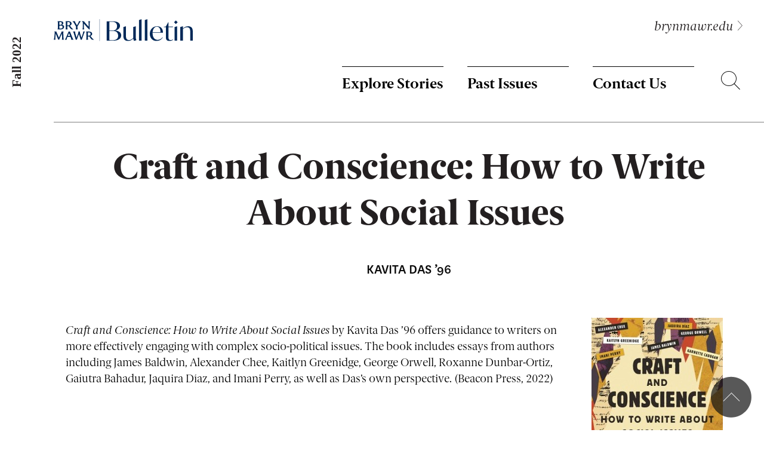

--- FILE ---
content_type: text/html; charset=UTF-8
request_url: https://www.brynmawr.edu/bulletin/craft-conscience-how-write-about-social-issues
body_size: 4378
content:
<!DOCTYPE html>
<html lang="en" dir="ltr" prefix="og: https://ogp.me/ns#">
  <head>
    <meta charset="utf-8" />
<meta name="robots" content="index, follow, max-image-preview:standard" />
<link rel="canonical" href="https://www.brynmawr.edu/bulletin/craft-conscience-how-write-about-social-issues" />
<link rel="image_src" href="https://www.brynmawr.edu/modules/custom/bmc_custom/assets/images/bryn-mawr-lantern-burst.jpg" />
<meta name="rights" content="Copyright 2026 Bryn Mawr College. All Rights Reserved." />
<meta property="og:site_name" content="Bryn Mawr College" />
<meta property="og:type" content="website" />
<meta property="og:url" content="https://www.brynmawr.edu/bulletin/craft-conscience-how-write-about-social-issues" />
<meta property="og:title" content="Craft and Conscience: How to Write About Social Issues " />
<meta property="og:image" content="https://www.brynmawr.edu/modules/custom/bmc_custom/assets/images/bryn-mawr-lantern-burst.jpg" />
<meta property="og:image:type" content="image/jpeg" />
<meta property="og:image:width" content="1200" />
<meta property="og:image:height" content="630" />
<meta property="og:image:alt" content="Bryn Mawr College Lantern Logo" />
<meta name="Generator" content="Drupal 10 (https://www.drupal.org)" />
<meta name="MobileOptimized" content="width" />
<meta name="HandheldFriendly" content="true" />
<meta name="viewport" content="width=device-width, initial-scale=1.0" />
<link rel="icon" href="/themes/bmc_d9/assets/favicon/favicon.ico" type="image/vnd.microsoft.icon" />

    <title>Craft and Conscience: How to Write About Social Issues </title>
          <meta name="bmc-siteimprove-id" content="67216">
        <link rel="apple-touch-icon" sizes="180x180" href="/themes/bmc_d9/assets/favicon/apple-touch-icon.png">
    <link rel="icon" type="image/png" sizes="32x32" href="/themes/bmc_d9/assets/favicon/favicon-32x32.png">
    <link rel="icon" type="image/png" sizes="16x16" href="/themes/bmc_d9/assets/favicon/favicon-16x16.png">
    <link rel="manifest" href="/themes/bmc_d9/assets/favicon/site.webmanifest">
    <link rel="mask-icon" href="/themes/bmc_d9/assets/favicon/safari-pinned-tab.svg" color="#40ceff">
    <meta name="msapplication-TileColor" content="#40ceff">
    <meta name="theme-color" content="#ffffff">
    <link rel="stylesheet" media="all" href="/sites/default/files/css/css_X_2966KP_od51wcdIjyygf3jBEpiNp3fKlDjRhdJMEQ.css?delta=0&amp;language=en&amp;theme=bmc_d9&amp;include=eJw1jNEKgCAMRX9I2nNfE1NXGNPFpqB9fVL0du65cHwOW1zBN2aqqbjAaDbAo9HPmczwIPt3kTg_YVEvHSLt2LhOoQRR24W84In9E0U0I6ebnA2rlN_wAyCILIo" />
<link rel="stylesheet" media="all" href="/sites/default/files/css/css_01PkSuxXX9af4pArtyPsNz7sEJLmhlF2E-ry0TprMBY.css?delta=1&amp;language=en&amp;theme=bmc_d9&amp;include=eJw1jNEKgCAMRX9I2nNfE1NXGNPFpqB9fVL0du65cHwOW1zBN2aqqbjAaDbAo9HPmczwIPt3kTg_YVEvHSLt2LhOoQRR24W84In9E0U0I6ebnA2rlN_wAyCILIo" />
<link rel="stylesheet" media="all" href="https://use.typekit.net/meq7rso.css" />
<link rel="stylesheet" media="all" href="/sites/default/files/css/css_vdBd6n0e_pvLw4v8Zd3bxD3qgwviJK-5DgkGFqlUIt0.css?delta=3&amp;language=en&amp;theme=bmc_d9&amp;include=eJw1jNEKgCAMRX9I2nNfE1NXGNPFpqB9fVL0du65cHwOW1zBN2aqqbjAaDbAo9HPmczwIPt3kTg_YVEvHSLt2LhOoQRR24W84In9E0U0I6ebnA2rlN_wAyCILIo" />

    <script type="application/json" data-drupal-selector="drupal-settings-json">{"path":{"baseUrl":"\/","pathPrefix":"","currentPath":"node\/67216","currentPathIsAdmin":false,"isFront":false,"currentLanguage":"en"},"pluralDelimiter":"\u0003","suppressDeprecationErrors":true,"ajaxPageState":{"libraries":"eJxdj0EOAjEIRS_U2LVLT9LQFiuGFlMYM-PprRpHZzbkv_8SArGmkI8-Tsxo1Fz8sJIh1VuXO54a8GKU1CUG1cVHUPzmiqpQcHVN8nDC0qPMPuMZJra1CNSYGvod_zwLZL-h4TqOtb0C0wNdESmMwaD4MsaeD3CFeVtW10pgKhd7nfSXnS5qWN__PAGx9mZi","theme":"bmc_d9","theme_token":null},"ajaxTrustedUrl":[],"gtag":{"tagId":"","consentMode":false,"otherIds":[],"events":[],"additionalConfigInfo":[]},"gtm":{"tagId":null,"settings":{"data_layer":"dataLayer","include_environment":false},"tagIds":["GTM-555HGKM"]},"colorbox":{"transition":"elastic","speed":350,"opacity":0.84999999999999998,"slideshow":false,"slideshowAuto":true,"slideshowSpeed":2500,"slideshowStart":"start slideshow","slideshowStop":"stop slideshow","current":"{current} of {total}","previous":"\u00ab Prev","next":"Next \u00bb","close":"Close","overlayClose":true,"returnFocus":true,"maxWidth":"98%","maxHeight":"98%","initialWidth":"300","initialHeight":"250","fixed":true,"scrolling":true,"mobiledetect":true,"mobiledevicewidth":"320px"},"user":{"uid":0,"permissionsHash":"3e101790a8cc5276e4b92770808b65fcddf2e8d5fc23e0d8c856446332957c56"}}</script>
<script src="/sites/default/files/js/js_r0PGgFApVn_n4CgHtJOVOuYKPF36BDbcFMjzFE-KOuQ.js?scope=header&amp;delta=0&amp;language=en&amp;theme=bmc_d9&amp;include=eJxdyUEKgDAMRNELFbN26UlK2sYSSRvRKHp7BUGpm4H3J5ToUw9hEyHj6sLjlY24zIvuNFSU0ziuLqroEvSARCNuYm_wXIUrwc_fL4oJGrmsmoW8YYZ8z98dTni0sVyxCkMW"></script>
<script src="/modules/contrib/google_tag/js/gtag.js?t986vn"></script>
<script src="/modules/contrib/google_tag/js/gtm.js?t986vn"></script>

  </head>
  <body class="page-node-bookshelf_item bulletincraft-conscience-how-write-about-social-issues path-node page-node-type-bookshelf-item">
        <a href="#main-content" class="visually-hidden focusable skip-link">
      Skip to main content
    </a>
    <noscript><iframe src="https://www.googletagmanager.com/ns.html?id=GTM-555HGKM"
                  height="0" width="0" style="display:none;visibility:hidden"></iframe></noscript>

      <div class="dialog-off-canvas-main-canvas" data-off-canvas-main-canvas>
    


<div class="page-wrapper alumnae-bulletin not-inside-bmc">
<nav data-section-name="main" aria-hidden="true" class="hidden"></nav>
  <div class="content-fab-wrapper">

          <div class="help">
          <div class="region region-help">
    <div data-drupal-messages-fallback class="hidden"></div>

  </div>

      </div>
        <header class="content-header clearfix">
      <div class="layout-container">
        
          <div class="region region-header">
    <div id="block-header-container-bulletin" class="block block-bmc-custom block-bmc-custom-header-container-bulletin">
  
    
      <div class="header-container__bulletin">
      <div class="issue-logo">
      <div class="bulletin-issue">
        <a href="/bulletin/fall-2022">
                    <h3 class="rotated">Fall 2022</h3>
                  </a>
      </div>
    </div>
        <a href="/bulletin" title="Home" rel="home" class="header__logo" id="logo"><img src="/sites/default/files/wrapper/bulletin/Bulletin_Wordmark_02.svg" alt="Bryn Mawr Bulletin Logo" />
</a>
    <button aria-expanded="false" class="meanmenu-reveal">
    <span class="visually-hidden">Toggle Menu</span>
    <span></span>
    <span></span>
    <span></span>
  </button>
  <div class="header__menu">
    <div class="header__menu--top">
      <nav role="navigation" aria-labelledby="block-menu-bulletin-main-menu" id="block-menu-bulletin-main" class="block block-menu navigation menu--bulletin">
            
  <h2 class="visually-hidden" id="block-menu-bulletin-main-menu">Menu: Bulletin - Main</h2>
  

        
                <ul class="menu menu--level-1">
                    <li class="menu-item">
        <a href="/bulletin/explore" data-drupal-link-system-path="node/5191">Explore Stories</a>
              </li>
                <li class="menu-item">
        <a href="/bulletin/archive" data-drupal-link-system-path="node/1026">Past Issues</a>
              </li>
                <li class="menu-item">
        <a href="/bulletin/contact-us" data-drupal-link-system-path="node/1086">Contact Us</a>
              </li>
        </ul>
  


  </nav>

      <div class="back-to-edu">
        <a href="/">brynmawr.edu</a>
      </div>
    </div>
    <button class="open-search">Search</button>
    <div role="search" class="search">
      <form action="/bulletin/search">
        <label class="visually-hidden" for="bulletin-search-input">Search</label>
        <input placeholder="Search Alumnae Bulletin" type="search" name="keys" id="bulletin-search-input">
        <input type="submit" value="Submit Search">
      </form>
    </div>
  </div>
</div>

  </div>

  </div>

      </div>
    </header>

    <div class="layout-container">
      
              <main class="page-content clearfix" role="main">
              <div class="visually-hidden"><a id="main-content" tabindex="-1"></a></div>
        
        
          <div class="region region-content">
          <div id="block-bmc-d9-page-title"  class="block contextual-region block-page-title-block">
      <div class="content__page-header">
      <div class="content__page-header__inner">
                      
                                  <h1 class="page-title">
                        <span class="field field--name-title field--type-string field--label-hidden">Craft and Conscience: How to Write About Social Issues </span>

            
          </h1>
                                                                                
              </div>
    </div>
  </div>

  <div id="block-bmc-d9-content" class="block block-system block-system-main-block">
  
    
      
<article class="bulletin-bookshelf node node--type-bookshelf-item node--view-mode-full">
  <div class="node__content">
          <div class="field-name-field-full-author">
        <p>Kavita Das ’96</p>

      </div>
        <div class="bulletin-col-wrapper">
        <div class="bookshelf__col bulletin__col--content">
                  <div>
            <p><em>Craft and Conscience: How to Write About Social Issues</em><strong>&nbsp;</strong>by Kavita Das ’96 offers guidance to writers on more effectively engaging with complex socio-political issues. The book includes essays from authors including James Baldwin, Alexander Chee, Kaitlyn Greenidge, George Orwell, Roxanne Dunbar-Ortiz, Gaiutra Bahadur, Jaquira Díaz, and Imani Perry, as well as Das’s own perspective. (Beacon Press, 2022)</p>
          </div>
              </div>

      <div class="bookshelf__col bulletin__col--side">
                <div class="bookshelf-image">
            
            <div class="field field--name-field-bookshelf-cover field--type-entity-reference field--label-hidden field__item">  
<div class="field field--name-field-media-image field--type-image">
        <div class="field__item">  <img loading="lazy" src="/sites/default/files/styles/bulletin_book_cover/public/2022-09/CraftandConscience.jpeg?h=74bddc33&amp;itok=0ubPjC5Q" width="220" height="330" alt="Cover for Craft and Conscience" class="image-style-bulletin-book-cover" />


</div>
    </div>

</div>
      
          </div>
             </div>
    </div>
  </div>
</article>



  </div>

  </div>

        <div class="region-content-bottom-wrapper">
          
        </div>
      </main>

    </div>
  </div>
  <footer class="content-footer clearfix">
    <div class="layout-container">
        <div class="region region-footer">
    <div id="block-footer-container-bulletin" class="block block-bmc-custom block-bmc-custom-footer-container-bulletin">
  
    
      <div class="footer-container__bulletin">
  <button class="btt">Back to top</button>

  <div class="left-footer">
    <ul class="social-icons">
      <li><a class="facebook" href="http://www.facebook.com/BrynMawrCollege" target="_blank">Facebook</a></li>
         </ul>
    <div class="footer__menu--magazine">
      <nav role="navigation" aria-labelledby="block-menu-bulletin-footer-magazine-menu" id="block-menu-bulletin-footer-magazine" class="block block-menu navigation menu--bulletin-foot-mag">
            
  <h2 class="visually-hidden" id="block-menu-bulletin-footer-magazine-menu">Menu: Bulletin - Footer magazine</h2>
  

        
                <ul class="menu menu--level-1">
                    <li class="menu-item">
        <a href="/bulletin/archive" data-drupal-link-system-path="node/1026">Past Issues</a>
              </li>
                <li class="menu-item">
        <a href="/bulletin/explore" data-drupal-link-system-path="node/5191">Explore Stories</a>
              </li>
        </ul>
  


  </nav>

    </div>
    <div class="footer__menu--alumnae">
      <nav role="navigation" aria-labelledby="block-menu-bulletin-footer-alumnae-menu" id="block-menu-bulletin-footer-alumnae" class="block block-menu navigation menu--bulletin-foot-alumnae">
            
  <h2 class="visually-hidden" id="block-menu-bulletin-footer-alumnae-menu">Menu: Bulletin - Footer alumnae</h2>
  

        
                <ul class="menu menu--level-1">
                    <li class="menu-item">
        <a href="/inside/offices-services/alumnaei-relations-development/connecting/stories-updates/submit-class-notes" data-drupal-link-system-path="node/6121">Submit a Class Note</a>
              </li>
                <li class="menu-item">
        <a href="/alumnae">Alumnae/i Homepage</a>
              </li>
                <li class="menu-item">
        <a href="/bulletin/contact-us" data-drupal-link-system-path="node/1086">Submit a Story Idea</a>
              </li>
                <li class="menu-item">
        <a href="/giving">Giving Homepage</a>
              </li>
        </ul>
  


  </nav>

    </div>
  </div>
  <div class="right-footer">
    <div class="footer__logo">
      <img src="/sites/default/files/wrapper/bulletin/Bulletin_Wordmark_02_0.svg" alt="Bryn Mawr Bulletin Logo" />

    </div>
    <div class="footer__menu--bmc">
      <nav role="navigation" aria-labelledby="block-menu-bulletin-footer-bmc-menu" id="block-menu-bulletin-footer-bmc" class="block block-menu navigation menu--bulletin-foot-bmc">
            
  <h2 class="visually-hidden" id="block-menu-bulletin-footer-bmc-menu">Menu: Bulletin - Footer BMC</h2>
  

        
                <ul class="menu menu--level-1">
                    <li class="menu-item">
        <a href="/" data-drupal-link-system-path="&lt;front&gt;">Bryn Mawr College Homepage</a>
              </li>
                <li class="menu-item">
        <a href="/news" data-drupal-link-system-path="node/396">News and Headlines</a>
              </li>
        </ul>
  


  </nav>

    </div>
  </div>
</div>


  </div>

  </div>

    </div>
  </footer>
</div>

  </div>

    
    <script src="/sites/default/files/js/js_yi1jVauu19nBSpY4UkRtD4EEBMdv_XXLCpM0BGVIlxk.js?scope=footer&amp;delta=0&amp;language=en&amp;theme=bmc_d9&amp;include=eJxdyUEKgDAMRNELFbN26UlK2sYSSRvRKHp7BUGpm4H3J5ToUw9hEyHj6sLjlY24zIvuNFSU0ziuLqroEvSARCNuYm_wXIUrwc_fL4oJGrmsmoW8YYZ8z98dTni0sVyxCkMW"></script>
<script src="https://siteimproveanalytics.com/js/siteanalyze_6294170.js" async></script>
<script src="/sites/default/files/js/js_V_RiALsCKwBX88FPLhuO3DrrZkDNrB2sw6zxCcTbTPk.js?scope=footer&amp;delta=2&amp;language=en&amp;theme=bmc_d9&amp;include=eJxdyUEKgDAMRNELFbN26UlK2sYSSRvRKHp7BUGpm4H3J5ToUw9hEyHj6sLjlY24zIvuNFSU0ziuLqroEvSARCNuYm_wXIUrwc_fL4oJGrmsmoW8YYZ8z98dTni0sVyxCkMW"></script>

  </body>
</html>


--- FILE ---
content_type: image/svg+xml
request_url: https://www.brynmawr.edu/sites/default/files/wrapper/bulletin/Bulletin_Wordmark_02_0.svg
body_size: 11698
content:
<?xml version="1.0" encoding="UTF-8"?>
<svg id="Layer_1" xmlns="http://www.w3.org/2000/svg" version="1.1" viewBox="0 0 7372.66 1183.07">
  <!-- Generator: Adobe Illustrator 29.6.1, SVG Export Plug-In . SVG Version: 2.1.1 Build 9)  -->
  <defs>
    <style>
      .st0 {
        fill: none;
        stroke: #002858;
        stroke-miterlimit: 10;
        stroke-width: 12px;
      }

      .st1 {
        fill: #002858;
      }
    </style>
  </defs>
  <g>
    <g>
      <path class="st1" d="M526.42,1086.67c-1.95-10.32-3.59-22.14-5.09-35.31-1.19-13.17-2.4-27.08-3.3-41.59-.9-14.51-1.5-27.82-1.95-39.64l-7.33-151.99c-.45-6.13-.74-14.36-.9-24.39-.29-10.17-.45-19-.45-26.47,0-21.09.6-39.49,1.95-55.21,1.19-15.57,4.33-26.47,9.13-32.62v-5.99h-106.96v22.44c-2.69,7.02-5.99,15.7-10.32,26.03-4.19,10.48-8.97,21.4-14.2,33.07-5.23,11.67-10.61,23.64-16.46,35.76-5.85,12.12-11.06,23.33-15.86,34.1l-81.98,176.98-75.24-181.02c-3.88-9.72-8.82-21.09-14.51-34.26-5.68-13.17-11.37-26.33-16.91-39.8-5.38-13.17-10.61-25.73-15.41-37.55-4.94-11.96-8.37-21.4-10.61-28.42v-7.33H30.2v5.83c3.59,4.94,7.18,10.32,10.92,16.15s7.47,11.82,10.92,17.5c0,6.73-.29,14.51-.6,23.94-.45,9.13-1.05,18.55-1.79,28.42-.6,9.72-1.19,19.45-1.95,29.32-.74,9.87-1.5,18.85-2.4,26.78l-13.76,145.26c-1.35,11.96-3.14,25.13-5.23,39.8-2.24,14.51-4.78,28.72-7.47,42.18-2.85,13.76-5.99,25.89-9.27,36.66S3,1103.4,0,1107.43v7.33h89.76v-7.33c-2.69-4.94-4.33-12.12-5.54-21.54-1.19-9.42-1.64-19.45-1.64-30.06,0-15.86.6-31.56,1.95-47.27,1.35-15.57,2.54-29.77,3.43-42.63l14.51-188.94,70.01,172.49c5.83,14.06,11.96,29.03,18.55,44.87,6.58,15.86,12.56,30.96,18.1,45.34,5.54,14.36,10.17,27.08,13.76,38,3.74,11.06,5.68,18.71,5.68,23.19v7.33h68.81v-5.83c0-13.76,4.94-31.86,14.81-54.6,9.87-22.59,21.69-49.37,35.31-80.18l86.62-194.93,5.99,197.62c.45,6.13.6,12.72.6,19.74v21.24c0,9.72,0,19.6-.29,29.62-.29,10.17-.9,19.74-1.79,28.72-.9,9.13-1.95,16.91-3.3,23.78-1.19,6.73-2.99,11.82-5.23,14.81v6.73h103.67v-6.73c-2.99-3.88-5.68-11.06-7.47-21.54h.15-.03Z"/>
      <path class="st1" d="M1009.76,1050.01c-11.37-25.13-23.19-54.16-36.05-87.22l-115.49-289.92h-69.41l-134.18,316.99c-11.96,28.27-23.04,52.21-33.51,71.81-10.32,19.6-21.24,35-32.62,46.53v6.73h100.37v-6.73c-.9-2.99-1.64-6.13-2.24-9.13-.6-3.14-1.05-6.73-1.05-10.61,0-5.68,1.19-13.46,3.59-23.33s5.54-20.8,9.58-32.46c4.04-11.51,8.37-23.94,13.62-36.95,5.09-13.01,9.87-25.44,14.81-37.4h161.86c14.06,35.15,24.09,63.13,30.06,83.63,5.83,20.5,8.97,35.31,8.97,44.58,0,8.23-1.64,15.57-4.64,21.69v6.73h122.82v-6.73c-13.17-13.62-25.44-33.07-36.66-58.04l.15-.15.02-.02ZM746.47,908.05l63.42-150.8,59.38,150.8h-122.96.15Z"/>
      <path class="st1" d="M1557.28,673.48v5.83c.9,2.24,1.64,5.68,2.24,10.32s1.05,8.68,1.05,12.27c0,6.13-.9,13.76-2.69,23.19-1.79,9.27-4.04,19.16-6.73,29.62-2.69,10.61-5.68,21.54-9.13,32.76-3.59,11.22-7.02,21.85-10.61,32.01l-62.08,184.3-39.8-131.49c-8.23-27.82-15.26-50.72-20.8-68.96-5.54-18.4-9.87-33.65-13.17-46.23-3.43-12.56-5.68-23.19-7.02-31.72-1.19-8.68-1.95-17.05-1.95-25.58,0-7.47,1.5-14.36,4.49-20.5v-5.83h-88.57v5.83c.9,2.24,1.64,5.38,2.4,9.72.6,4.19.9,8.23.9,12.27,0,9.13-.74,18.55-2.24,27.97-1.5,9.58-4.04,20.19-7.47,32.46-3.59,12.12-8.08,26.18-13.62,42.18-5.54,16.15-12.12,35-20.05,56.4l-50.86,144.07-38.3-133.44c-7.92-26.78-14.36-49.37-19.16-67.62-4.94-18.4-8.82-33.81-11.51-46.68-2.85-12.72-4.94-23.33-5.99-32.01-1.05-8.53-1.64-16.6-1.64-24.09,0-3.59.6-7.33,1.64-11.37,1.19-3.88,2.4-7.33,3.59-9.87v-5.83h-118.18v5.83c6.13,5.83,11.96,14.2,17.5,25.13,5.54,11.06,10.61,23.49,15.41,37.4,4.94,13.76,9.58,28.42,13.91,43.68,4.33,15.26,8.53,29.62,12.56,43.23l86.46,286.17h56.85l110.4-306.67,94.4,306.67h57.45l97.23-278.25c5.83-16.15,11.37-32.46,17.21-48.48,5.68-16.15,11.51-31.12,17.5-45.03,5.99-13.76,11.96-26.33,18.1-37.55,6.14-11.22,12.27-20.05,18.55-26.18v-5.99h-98.44.15v.06Z"/>
      <path class="st1" d="M2038.84,1027.27l-90.81-113.99h0l62.68-40.99c7.02-10.17,13.31-21.4,18.85-33.65,5.38-12.27,8.23-24.83,8.23-37.69,0-24.99-5.23-45.92-15.86-62.39-10.61-16.6-24.83-29.92-42.63-39.94-17.81-10.17-38.45-17.36-62.08-21.54-23.19-4.19-48.32-6.28-74.64-6.28-10.17,0-20.8,0-31.86.45-10.92,0-21.85.45-32.62,1.05-10.77.45-21.24.74-31.27.9-10.17.29-19.45.45-27.82.45v5.83c2.69,4.04,4.78,11.37,6.58,21.85,1.79,10.61,3.3,22.44,4.33,35.9,1.04,13.46,1.79,27.23,1.95,41.59.29,14.36.45,27.37.45,39.35v150.64c0,11.96-.29,25.13-.6,39.8-.45,14.51-1.19,28.42-1.95,41.59-.9,13.17-2.24,24.99-4.04,35.6s-3.88,17.81-6.58,21.85v7.33h105.76v-7.33c-2.69-4.04-5.09-11.22-6.89-21.85-1.95-10.61-3.59-22.44-4.33-35.6-.9-13.17-1.5-27.23-1.95-41.59-.45-14.51-.74-27.82-.74-39.8v-21.09l32.17-7.02c13.01-2.85,26.03-4.33,39.19-4.33,31.56,46.23,64.92,91.26,100.08,134.94l10.03,12.41c18.85,23.19,39.35,31.27,72.55,31.27h66.87v-5.54c-33.2-22.14-68.51-52.07-92.74-81.98l-.29-.15-.02-.05ZM1927.08,870.65c-7.92,8.23-16.91,14.2-27.08,18.1-10.17,4.04-20.8,6.13-31.72,6.73h-57.59v-171.15c8.82-1.35,18.26-2.4,28.13-3.43,9.87-.9,18.1-1.19,24.83-1.19,30.37,0,52.96,5.68,67.77,16.91,14.65,11.22,22.14,30.37,22.14,57.14,0,17.95-2.54,33.36-7.33,45.92-4.94,12.56-11.37,22.88-19.29,31.12l.15-.15h-.02Z"/>
    </g>
    <g>
      <path class="st1" d="M1329.44,114.97v5.83c1.35,4.04,1.95,9.58,1.95,16.6,0,6.13-2.24,14.65-6.89,25.73-4.64,10.92-10.61,23.49-17.81,37.55-7.33,14.06-15.41,29.48-24.83,46.08-9.27,16.46-18.55,33.36-27.82,50.57l-21.09,37.55-23.78-38.3c-27.82-45.34-48.48-81.53-62.53-108.31-13.76-26.78-20.8-43.08-20.8-48.77s0-9.87.6-11.96c.45-2.24,1.19-4.33,1.95-6.73v-5.83h-128.8v5.83c7.92,5.83,16.15,13.76,24.83,24.09,8.53,10.48,17.21,21.99,26.03,35,8.97,13.01,17.65,26.78,26.47,41.28s17.36,29.03,25.73,43.68l78.54,134.18v13.76c0,11.37-.29,24.23-.6,38.3-.45,14.06-1.19,27.82-2.4,40.99-1.05,13.17-2.54,25.13-4.33,35.76s-3.88,17.81-6.58,21.69v6.73h106.36v-6.73c-2.69-3.88-5.09-11.22-6.89-21.69-1.95-10.61-3.59-22.44-4.33-35.76-1.05-13.17-1.64-27.08-1.95-41.28-.45-14.2-.74-27.23-.74-38.59v-15.26l71.36-125.52c20.8-35.76,39.04-66.56,55.21-92.45,16.15-26.03,31.86-45.34,47.27-58.19v-5.83h-104.41.29-.03Z"/>
      <path class="st1" d="M947.68,468.78l-90.81-113.99h0l62.68-40.99c7.02-10.17,13.31-21.4,18.85-33.65,5.38-12.27,8.23-24.83,8.23-37.69,0-24.99-5.23-45.92-15.86-62.39-10.61-16.6-24.83-29.92-42.63-39.94-17.81-10.17-38.45-17.36-62.08-21.54-23.33-4.19-48.32-6.28-74.64-6.28-10.17,0-20.8,0-31.86.45-10.92,0-21.85.45-32.62,1.05-10.77.45-21.24.74-31.27.9-10.17.29-19.45.45-27.82.45v5.83c2.69,4.04,4.78,11.37,6.58,21.85,1.79,10.61,3.3,22.44,4.33,35.9,1.05,13.46,1.79,27.23,1.95,41.59.29,14.36.45,27.37.45,39.35v150.64c0,11.96-.29,25.13-.6,39.8-.45,14.51-1.19,28.42-1.95,41.59-.9,13.17-2.24,24.99-4.04,35.6-1.79,10.61-3.88,17.81-6.58,21.85v7.33h105.76v-7.33c-2.69-4.04-5.09-11.22-6.89-21.85-1.95-10.61-3.59-22.44-4.33-35.6-.9-13.17-1.5-27.23-1.95-41.59-.45-14.51-.74-27.82-.74-39.8v-21.09l32.17-7.02c13.01-2.85,26.03-4.33,39.19-4.33,31.56,46.23,64.92,91.26,100.08,134.94l10.03,12.41c18.85,23.19,39.35,31.27,72.55,31.27h66.87v-5.54c-33.2-22.14-68.51-52.07-92.74-81.98l-.29-.15-.02-.05ZM835.78,312.14c-7.92,8.23-16.91,14.2-27.08,18.1-10.17,4.04-20.8,6.13-31.72,6.73h-57.59v-171.15c8.82-1.35,18.26-2.4,28.13-3.43,9.87-.9,18.1-1.19,24.83-1.19,30.37,0,52.96,5.68,67.77,16.91,14.65,11.22,22.14,30.37,22.14,57.14,0,17.95-2.54,33.36-7.33,45.92-4.94,12.56-11.37,22.88-19.29,31.12l.15-.15h-.02Z"/>
      <path class="st1" d="M520.88,344.61c-19.6-18.1-45.34-30.06-77.04-35.76l48.32-43.08c5.23-8.82,9.13-17.81,11.51-26.78,2.4-8.97,3.59-17.95,3.59-26.78,0-31.72-11.82-55.35-35.45-70.91-23.49-15.26-58.8-24.54-105.46-27.68-6.58-.45-13.62-.74-20.8-1.05-7.33-.29-14.81-.29-22.3-.29-7.02,0-15.57,0-25.44.29-9.87.15-20.19.45-30.82.6-10.61.29-21.24.45-31.72.74-10.61.15-20.35.29-29.32.29v5.99c3.3,4.04,5.68,11.51,7.47,22.59,1.79,11.06,3.14,23.33,4.04,37.1.9,13.76,1.5,27.97,1.64,42.63.15,14.81.29,27.97,1.19,39.35v148.25c-.74,11.96-.9,24.99-1.19,39.35-.15,14.36-.9,28.13-1.95,41.28s-2.54,25.13-4.33,35.76c-1.95,10.77-4.04,18.1-6.89,21.99v7.33c22.14,0,44.87.29,68.36,1.05,23.33.74,43.53,1.05,60.28,1.05,15.41,0,29.92-.29,43.39-1.05,13.46-.6,26.63-2.09,39.35-4.33,12.86-2.24,25.28-5.68,37.4-10.61,12.12-4.78,24.54-11.67,37.4-20.5,19-12.86,33.36-28.13,43.39-45.92,9.87-17.81,14.96-37.85,14.96-59.99,0-29.17-9.87-52.81-29.48-70.76l-.15-.15.05.02ZM298.13,164.19c20.35-3.59,38-5.23,52.96-5.23,25.13,0,43.97,5.23,56.55,15.86,12.56,10.61,18.85,28.42,18.85,53.55,0,15.41-3.3,29.92-9.58,43.39-6.44,13.46-15.57,24.39-27.53,32.76h-91.4v-140.32h.15-.02ZM444.13,489.57c-16.46,12.27-38.74,18.55-66.56,18.55-15.41,0-29.48-.29-42.33-1.05-12.86-.6-25.13-1.35-37.1-2.24v-144.36c3.14-.45,7.78-1.19,14.2-2.24,6.44-1.05,13.46-2.24,21.24-3.3s15.86-2.09,24.54-2.99c8.53-.9,16.91-1.35,24.83-1.35,30.37,0,52.36,7.63,65.82,22.88s20.19,34.71,20.19,58.64c0,26.03-8.23,45.18-24.83,57.59v-.15.02Z"/>
      <path class="st1" d="M1832.1,113.63v6.73c3.14,3.88,5.99,11.22,8.23,21.69,2.4,10.61,4.33,22.44,5.99,35.31,1.5,13.01,2.69,26.33,3.59,39.94.9,13.76,1.35,25.73,1.35,36.35v152.28c-34.71-32.46-85.27-89.6-132.39-144.97h0c-38.45-45.18-74.5-89.31-97.39-117.58l-.15-.15c-11.96-14.81-20.5-25.28-23.78-29.48h-105.62v7.92c4.78,3.43,10.77,8.97,18.1,16.6,7.33,7.47,17.81,19.45,31.41,36.35v241.14c0,11.37-.45,23.94-1.35,37.55-.9,13.76-2.09,26.78-3.88,39.35-1.79,12.56-3.74,23.94-5.83,34.1-2.24,10.03-4.94,17.05-8.08,21.09v7.33h93.19v-6.73c-2.99-3.88-5.83-11.22-8.23-21.69-2.4-10.61-4.33-22.44-5.99-35.31-1.5-13.01-2.69-26.47-3.3-39.94-.6-13.76-1.05-25.73-1.05-36.35v-175.77s.29.29.74.9c0,0,.15.29.29.45,0,.15.29.29.45.6,9.58,11.82,62.68,78.09,121.32,147.21h0c71.21,83.77,150.8,171.73,170.39,171.73h20.5v-6.73c-2.24-17.95-3.43-36.79-3.59-56.4-.29-18.4-.29-244.15-.29-244.15,0-11.06.45-23.49,1.35-37.4.9-13.76,1.95-27.08,3.59-39.64,1.5-12.56,3.59-23.94,5.99-34.1,2.4-10.17,5.09-17.21,8.23-21.09v-7.18h-93.95.15v.02Z"/>
    </g>
  </g>
  <line class="st0" x1="2430.17" x2="2430.17" y2="1187.34"/>
  <g>
    <path class="st1" d="M3576.77,879.05c0,176.39-156.31,286.81-433.08,286.81h-337V121.87h345.61c239.49,0,361.38,93.21,361.38,243.79,0,139.1-121.89,222.28-252.39,248.09v2.87c176.39,11.47,315.49,103.25,315.49,262.43h0ZM3116.43,144.81h-163.48v471.81h184.99c140.54,0,220.84-103.25,220.84-235.19s-74.57-236.62-242.36-236.62h.01ZM3416.15,899.13c0-154.88-96.08-259.56-253.83-259.56h-209.37v493.32c30.12,7.17,110.42,10.04,147.71,10.04,219.41,0,315.49-90.35,315.49-243.79h0Z"/>
    <path class="st1" d="M4382.7,1138.61l-127.63,40.15-40.15-124.76v-2.87c-70.27,76-164.92,131.93-275.34,131.93-159.18,0-245.22-86.04-245.22-269.6v-486.15l130.5-38.72h5.73v527.73c0,58.79,0,216.54,167.79,216.54,71.7,0,153.44-44.46,216.54-114.72V427.32l130.5-38.72h5.74v646.76l31.55,103.25h-.01Z"/>
    <path class="st1" d="M4521.78,47.3l130.5-43.02h5.74v1161.59h-136.24V47.3Z"/>
    <path class="st1" d="M4830.1,47.3l130.5-43.02h5.74v1161.59h-136.24V47.3h0Z"/>
    <path class="st1" d="M5240.24,731.34v25.81c0,238.05,116.16,364.25,271.04,364.25,86.04,0,187.86-43.02,253.83-137.67l17.21,10.04c-81.74,124.76-195.03,189.29-329.83,189.29-205.07,0-357.08-153.44-357.08-385.76,0-248.09,164.92-410.14,385.76-410.14,206.5,0,312.62,141.97,309.76,344.17h-550.69ZM5241.67,708.4h418.74c8.6-180.69-68.84-299.72-190.73-299.72s-213.68,124.76-228.02,299.72h.01Z"/>
    <path class="st1" d="M6334.42,1115.67c-60.23,40.15-120.46,67.4-200.77,67.4-176.39,0-186.43-134.8-186.43-196.47V435.93h-110.42v-24.38l104.69-7.17,136.24-243.79h5.74v243.79h245.22l-18.64,31.55h-226.58v547.81c0,41.59,0,150.58,116.16,150.58,32.98,0,76-8.61,123.33-35.85l11.47,17.21h-.01Z"/>
    <path class="st1" d="M6378.86,170.62l97.52-97.52,97.52,97.52-97.52,97.52-97.52-97.52ZM6408.97,427.32l129.06-38.72h5.74v777.26h-134.8V427.32h0Z"/>
    <path class="st1" d="M7372.66,658.2v507.66h-136.24v-510.52c0-58.8,0-216.54-167.79-216.54-74.57,0-146.27,30.11-219.41,101.82v625.25h-136.24V427.32l130.5-38.72h5.74v123.33c80.31-77.44,163.48-124.76,278.21-124.76,159.18,0,245.23,86.04,245.23,271.04h0Z"/>
  </g>
</svg>